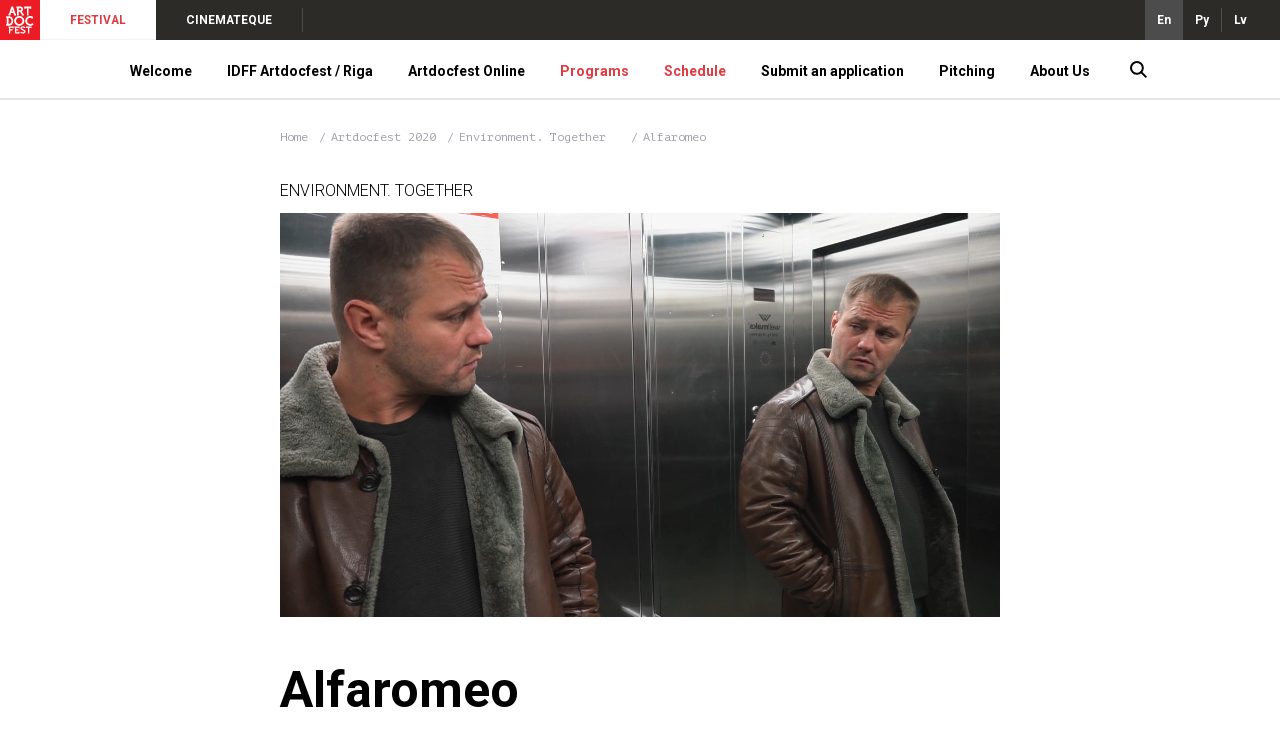

--- FILE ---
content_type: text/html; charset=UTF-8
request_url: https://artdocfest.com/en/movie/al_faromeo_2020_27/
body_size: 7956
content:
<!DOCTYPE html>
<html lang="en-US">

<head>
            <!-- Global site tag (gtag.js) - Google Analytics -->
        <script async src="https://www.googletagmanager.com/gtag/js?id=UA-105336712-2"></script>
        <script>
            window.dataLayer = window.dataLayer || [];
            function gtag(){dataLayer.push(arguments);}
            gtag('js', new Date());

            gtag('config', 'UA-105336712-2');
        </script>
        <script>
        var _csrf = '9dCRo8EP_srCNYgRjXVqRZKY7qG1yCQxwl231cwoYH8o7vqUzXltmCdwir7gOrgdBJKNStIu1zbxR-PfcrK3vw==';
        var lang = 'en';
        var i18n = {"main-page-lbl":"Home","pitching-lbl":"Pitching","top-news-lbl":"Latest news","closest-events-lbl":"UPCOMING EVENTS","director-lbl":"Director","events-lbl":"Events","info-lbl":"INFO","news-lbl":"News","producer-lbl":"Producer","movies-number-lbl":"{n, plural, one{movie} other{movies}}","shows-number-lbl":"{n, plural, one{show} other{shows}}","all-cities-lbl":"All cities","programs-lbl":"Programs","program-disable-note1-lbl":"This program can be viewed {n,plural, one{only in the city} other{in the cities:}} {cities}.","program-disable-note2-lbl":"In the city {city} you can watch:","crew-lbl":"Film crew","screenwriter-lbl":"Screenwriter","cameraman-lbl":"Cinematographer","composer-lbl":"Composer","sound-producer-lbl":"Sound operator","information-lbl":"Information","subject-lbl":"Theme","studio-lbl":"Film studio","genre-lbl":"Genre","action-country-lbl":"Country of action","action-city-lbl":"Place of action","action-time-lbl":"Period of action","movie-language-lbl":"Language","subtitles-lbl":"Subtitles","minutes-short-lbl":"min","shows-lbl":"Showtimes","buy-ticket-lbl":"Buy a ticket","online-lbl":"Online","ticket-lbl":"ticket","schdl.all-programs-lbl":"All programs","schdl.all-cities-lbl":"All cities","schdl.all-dates-lbl":"All dates","schdl.out-of-programs-lbl":"Out of programs","schdl.online-lbl":"Online","schdl.movies-show-toggle-lbl":"Showtimes","schdl.movie-name-lbl":"Film title","schdl.search-lbl":"SEARCH","schdl.no-show-in-the-city-note":"There are no film session in this city on this date. Please select a different date.","schdl.pre_time-lbl":"Before the film","schdl.first-show-lbl":"1 showing","schdl.post_time-lbl":"discussion","jury-lbl":"Jury","all-news-lbl":"News feed","time-lbl":"Time","schdl.schedule-lbl":"Timetable","schdl.filters-lbl":"Filters","jury-archive-lbl":"Jury of different years","winners-lbl":"Winners","pitching-funded-lbl":"Supported","pitching-released-lbl":"Released","view-on-adm-lbl":"Watch at Artdoc.media","archive-lbl":"Archive","partners-lbl":"Partners","team-lbl":"Team","subscribe.title-lbl":"Subscribe to the newsletter about the start of ticket sales and interesting films.","subscribe.sub-title-lbl":"We will inform you only about the most important things and only if the coordinator will have the energy to do it :)","subscribe.personal-data-note-lbl":"By specifying my email, I give my consent to the processing of my personal data.","subscribe.input-lbl":"Э-почта","subscribe.submit-lbl":"Send","subscribe-btn-lbl":"Subscribe to receive news about sessions","movies-lbl":"Upcoming showtimes","watch-online-lbl":"Watch online","search-placeholder-lbl":"Find a film by a title","director-short-lbl":"Dir."}; 
    </script>
    <meta charset="UTF-8">
    <meta http-equiv="X-UA-Compatible" content="IE=edge">
    <meta name="viewport" content="width=device-width, initial-scale=1, minimum-scale=1, minimal-ui" />
    
    <link rel="apple-touch-icon" sizes="180x180" href="/adminassets/assets/66ae82b0/img/favs/apple-touch-icon.png">
    <link rel="icon" type="image/png" sizes="32x32" href="/adminassets/assets/66ae82b0/img/favs/favicon-32x32.png">
    <link rel="icon" type="image/png" sizes="16x16" href="/adminassets/assets/66ae82b0/img/favs/favicon-16x16.png">
    <link rel="shortcut icon" href="/adminassets/assets/66ae82b0/img/favs/favicon.ico" />
    <link rel="mask-icon" href="/adminassets/assets/66ae82b0/img/favs/safari-pinned-tab.svg" color="#f3203c">
    <meta name="apple-mobile-web-app-title" content="Artdocfest">
    <meta name="application-name" content="Artdocfest">

                    <title>Artdocfest — Alfaromeo</title>
        <meta name="description" content="A brutal alpha male who does not respect women decides to return the favor of one of his former passions in order to increase self-esteem. But in the end, he discovers feelings in himself that he had never thought about before.">

        <meta name="twitter:card" content="summary_large_image" />
        <meta name="twitter:site" content="@artdocfest" />
        <meta name="twitter:title" content="Alfaromeo">
        <meta name="twitter:description" content="A brutal alpha male who does not respect women decides to return the favor of one of his former passions in order to increase self-esteem. But in the end, he discovers feelings in himself that he had never thought about before.">
        <meta name="twitter:image" content="https://artdocfest.com/upload/files/ff/ff56a28a8e41821eef98df595db3e372.jpg">

        <meta property="og:title" content="Alfaromeo">
        <meta property="og:description" content="A brutal alpha male who does not respect women decides to return the favor of one of his former passions in order to increase self-esteem. But in the end, he discovers feelings in himself that he had never thought about before.">
        <meta property="og:image" content="https://artdocfest.com/upload/files/ff/ff56a28a8e41821eef98df595db3e372.jpg">
    
    <meta property="og:site_name" content="Artdocfest">
    <meta property="og:locale" content="en_US">
    <meta property="og:type" content="website">
    <link href="https://fonts.googleapis.com/css2?family=PT+Mono&amp;family=Roboto:ital,wght@0,100;0,300;0,400;0,500;0,700;0,900;1,100;1,300;1,400;1,500;1,700;1,900&amp;display=swap" rel="stylesheet" position="1">
<link href="/adminassets/assets/66ae82b0/css/layout_main.css" rel="stylesheet" media="(min-width: 765px)" position="1">
<link href="/adminassets/assets/66ae82b0/css/layout_main.mobile.css" rel="stylesheet" media="(max-width: 764px)" position="1">
<link href="/adminassets/assets/66ae82b0/css/movie.css" rel="stylesheet" position="1">
<link href="/adminassets/assets/66ae82b0/css/movie.mobile.css" rel="stylesheet" media="(max-width: 764px)" position="1">
<script src="/adminassets/assets/565cf11f/jquery.js"></script>
<script src="/adminassets/assets/66ae82b0/js/layout_main.js"></script>
<script src="/adminassets/assets/66ae82b0/js/movie.js"></script></head>

<body>
    
    <div class="wrap wrap_white">
        <div class="header wrap__header">
            <div class="meta-panel header__meta-panel">
                <a href="/en/" class="adf-logo meta-panel__logo graph graph_contain"></a>
                <div class="meta-menu meta-panel__meta-menu desktop">
                                            <div class="meta-menu__item meta-menu__item_active">
                            <a class="meta-menu__link" href="http://artdocfest.com" >FESTIVAL</a>
                        </div>
                                            <div class="meta-menu__item">
                            <a class="meta-menu__link" href="http://artdoc.media" target="_blank">CINEMATEQUE</a>
                        </div>
                                    </div>
                <div class="meta-menu meta-menu_open-end meta-menu_dense meta-menu_right desktop">
                                            <div class="meta-menu__item meta-menu__item_active-dark">
                            <a href="/en/movie/al_faromeo_2020_27/">En</a>
                        </div>
                                            <div class="meta-menu__item">
                            <a href="/ru/movie/al_faromeo_2020_27/">Ру</a>
                        </div>
                                            <div class="meta-menu__item">
                            <a href="/lv/movie/al_faromeo_2020_27/">Lv</a>
                        </div>
                                    </div>
                <div class="meta-panel__meta-menu mobile">
                    <div class="meta-panel__search-btn"></div>
                    <div class="meta-panel__search-close"></div>
                    <a id="menu-toggle" tabindex="1" class="meta-menu__item burger graph graph-contain"></a>
                </div>
            </div>

            <div class="main-menu header__main-menu">
                <div class="main-menu__header mobile">
                                            <div class="main-menu__header-item main-menu__header-item_active">
                            <a class="main-menu__header-link" href="http://artdocfest.com" >FESTIVAL</a>
                        </div>
                                            <div class="main-menu__header-item">
                            <a class="main-menu__header-link" href="http://artdoc.media" target="_blank">CINEMATEQUE</a>
                        </div>
                                    </div>
                <div class="container main-menu__body">
                                            <div class="main-menu__item">
                            <a href="/en/content/welcome/" class="main-menu__link" >Welcome</a>
                            
                                                        
                                                    </div>
                                            <div class="main-menu__item">
                            <a  class="main-menu__link" >IDFF Artdocfest / Riga</a>
                            
                                                        
                                                            <div class="main-menu__submenu">
                                    <div class="container main-menu__submenu-body">
                                                                                    <div class="main-menu__submenu-column">                                               
                                                                                                                                                            <div class="main-menu__submenu-item">
                                                            <a href="/en/content/welcome-idff-artdocfest-riga/" class="main-menu__submenu-link" >About IDFF Artdocfest/Riga</a>
                                                        </div>
                                                                                                                                                                                                                <div class="main-menu__submenu-item">
                                                            <a href="/en/content/reglament-artdocfest-riga/" class="main-menu__submenu-link" >Rules and regulations of the 6th IDFF Artdocfest / Riga</a>
                                                        </div>
                                                                                                                                                                                                                <div class="main-menu__submenu-item">
                                                            <a href="/en/content/symposium/" class="main-menu__submenu-link" >Symposium</a>
                                                        </div>
                                                                                                                                                </div>
                                                                                    <div class="main-menu__submenu-column">                                               
                                                                                                                                                            <div class="main-menu__submenu-item">
                                                            <a href="/en/content/balva-herz/" class="main-menu__submenu-link" >HERZ prize</a>
                                                        </div>
                                                                                                                                                                                                                <div class="main-menu__submenu-item">
                                                            <a href="https://artdocfest.com/en/jury/artdokfest_2026/artdocfest-open-artdokfest-2026+baltic-focus-artdokfest-2026/" class="main-menu__submenu-link" >Jury</a>
                                                        </div>
                                                                                                                                                                                                                <div class="main-menu__submenu-item">
                                                            <a href="https://artdocfest.com/en/programs/artdokfest_2025/riga/" class="main-menu__submenu-link" >Programs</a>
                                                        </div>
                                                                                                                                                </div>
                                                                                    <div class="main-menu__submenu-column">                                               
                                                                                                                                                                                                                    <a 
                                                            href="https://artdocfest.com/en/program/baltic-focus-artdokfest-2025/" 
                                                            style="background-image:url(/upload/resize/2920792/250x145.jpg)" 
                                                            class="main-menu__submenu-visual desktop"                                                         >
                                                            <label>Baltic focus</label>
                                                        </a>
                                                                                                                                                                                                        </div>
                                                                                    <div class="main-menu__submenu-column">                                               
                                                                                                                                                                                                                    <a 
                                                            href="https://artdocfest.com/en/program/artdocfest-open-artdokfest-2025/" 
                                                            style="background-image:url(/upload/resize/2920793/250x145.jpg)" 
                                                            class="main-menu__submenu-visual desktop"                                                         >
                                                            <label>Artdocfest Open</label>
                                                        </a>
                                                                                                                                                                                                        </div>
                                                                            </div>
                                </div>
                                                    </div>
                                            <div class="main-menu__item">
                            <a  class="main-menu__link" >Artdocfest Online</a>
                            
                                                        
                                                            <div class="main-menu__submenu">
                                    <div class="container main-menu__submenu-body">
                                                                                    <div class="main-menu__submenu-column">                                               
                                                                                                                                                            <div class="main-menu__submenu-item">
                                                            <a href="/en/content/artdocfest-online-regulations/" class="main-menu__submenu-link" >Artdocfest Online regulations</a>
                                                        </div>
                                                                                                                                                                                                                <div class="main-menu__submenu-item">
                                                            <a href="https://artdocfest.com/en/program/artdocfest-online-artdokfest-2025/" class="main-menu__submenu-link" >Artdocfest Online</a>
                                                        </div>
                                                                                                                                                                                                                <div class="main-menu__submenu-item">
                                                            <a href="/en/content/artdocshkola/" class="main-menu__submenu-link" >ArtdocSchool</a>
                                                        </div>
                                                                                                                                                </div>
                                                                                    <div class="main-menu__submenu-column">                                               
                                                                                                                                                            <div class="main-menu__submenu-item">
                                                            <a href="https://artdocfest.com/en/program/artdokset--artdokfest-2026/" class="main-menu__submenu-link" >ArtdocNet 2026</a>
                                                        </div>
                                                                                                                                                                                                                <div class="main-menu__submenu-item">
                                                            <a href="https://artdocfest.com/en/jury/artdokfest_2026/artdokset--artdokfest-2026" class="main-menu__submenu-link" >Jury</a>
                                                        </div>
                                                                                                                                                </div>
                                                                                    <div class="main-menu__submenu-column">                                               
                                                                                                                                                                                                                    <a 
                                                            href="https://artdocfest.com/en/program/artdocfest-online-artdokfest-2025/" 
                                                            style="background-image:url(/upload/resize/2922688/250x145.jpg)" 
                                                            class="main-menu__submenu-visual desktop"                                                         >
                                                            <label>Artdocfest Online</label>
                                                        </a>
                                                                                                                                                                                                        </div>
                                                                                    <div class="main-menu__submenu-column">                                               
                                                                                                                                                                                                                    <a 
                                                            href="https://artdocfest.com/en/program/artdokset--artdokfest-2026/" 
                                                            style="background-image:url(/upload/resize/2935137/250x145.jpg)" 
                                                            class="main-menu__submenu-visual desktop"                                                         >
                                                            <label>ArtdocNet</label>
                                                        </a>
                                                                                                                                                                                                        </div>
                                                                            </div>
                                </div>
                                                    </div>
                                            <div class="main-menu__item main-menu__item_hl">
                            <a href="https://artdocfest.com/en/programs/artdokfest_2026/" class="main-menu__link" >Programs</a>
                            
                                                        
                                                    </div>
                                            <div class="main-menu__item main-menu__item_hl">
                            <a href="https://artdocfest.com/en/schedule/" class="main-menu__link" >Schedule</a>
                            
                                                        
                                                    </div>
                                            <div class="main-menu__item">
                            <a  class="main-menu__link" >Submit an application</a>
                            
                                                        
                                                            <div class="main-menu__submenu">
                                    <div class="container main-menu__submenu-body">
                                                                                    <div class="main-menu__submenu-column">                                               
                                                                                                                                                            <div class="main-menu__submenu-item">
                                                            <a href="/en/content/idff-artdocfest----riga/" class="main-menu__submenu-link" >IDFF Artdocfest / Riga</a>
                                                        </div>
                                                                                                                                                                                                                <div class="main-menu__submenu-item">
                                                            <a href="https://filmfreeway.com/IDFFArtdocfestslashRiga" class="main-menu__submenu-link" target="_blank">IDFF Artdocfest / Baltic Focus</a>
                                                        </div>
                                                                                                                                                                                                                <div class="main-menu__submenu-item">
                                                            <a href="/en/content/artdocfest-online-app/" class="main-menu__submenu-link" >Artdocfest Online</a>
                                                        </div>
                                                                                                                                                </div>
                                                                                    <div class="main-menu__submenu-column">                                               
                                                                                                                                                            <div class="main-menu__submenu-item">
                                                            <a href="/en/content/na-pitching/" class="main-menu__submenu-link" >Pitching</a>
                                                        </div>
                                                                                                                                                                                                                <div class="main-menu__submenu-item">
                                                            <a href="https://artdocfest.com/en/content/technical-requirements/" class="main-menu__submenu-link" >Technical requirements</a>
                                                        </div>
                                                                                                                                                </div>
                                                                            </div>
                                </div>
                                                    </div>
                                            <div class="main-menu__item">
                            <a  class="main-menu__link" >Pitching</a>
                            
                                                        
                                                            <div class="main-menu__submenu">
                                    <div class="container main-menu__submenu-body">
                                                                                    <div class="main-menu__submenu-column">                                               
                                                                                                                                                            <div class="main-menu__submenu-item">
                                                            <a href="/en/content/pitching-2025-about-2/" class="main-menu__submenu-link" >Artdocfest/Riga 2025 Pitching</a>
                                                        </div>
                                                                                                                                                                                                                <div class="main-menu__submenu-item">
                                                            <a href="https://artdocfest.com/en/pitching/artdokfest-2025/" class="main-menu__submenu-link" >Pitching participants 2025</a>
                                                        </div>
                                                                                                                                                </div>
                                                                                    <div class="main-menu__submenu-column">                                               
                                                                                                                                                            <div class="main-menu__submenu-item">
                                                            <a href="/en/content/pitching-archive/" class="main-menu__submenu-link" >Pitching Archive</a>
                                                        </div>
                                                                                                                                                                                                                <div class="main-menu__submenu-item">
                                                            <a href="https://artdocfest.com/en/content/na-pitching/" class="main-menu__submenu-link" >Submit an application</a>
                                                        </div>
                                                                                                                                                </div>
                                                                            </div>
                                </div>
                                                    </div>
                                            <div class="main-menu__item">
                            <a  class="main-menu__link" >About Us</a>
                            
                                                        
                                                            <div class="main-menu__submenu">
                                    <div class="container main-menu__submenu-body">
                                                                                    <div class="main-menu__submenu-column">                                               
                                                                                                                                                            <div class="main-menu__submenu-item">
                                                            <a href="https://artdocfest.com/en/winners" class="main-menu__submenu-link" >Winners</a>
                                                        </div>
                                                                                                                                                                                                                <div class="main-menu__submenu-item">
                                                            <a href="https://artdocfest.com/en/archive/" class="main-menu__submenu-link" >Festival archive</a>
                                                        </div>
                                                                                                                                                                                                                <div class="main-menu__submenu-item">
                                                            <a href="/en/content/symposium-archive/" class="main-menu__submenu-link" >Symposium archive</a>
                                                        </div>
                                                                                                                                                                                                                <div class="main-menu__submenu-item">
                                                            <a href="https://artdocfest.com/en/jury/" class="main-menu__submenu-link" >Jury of different years</a>
                                                        </div>
                                                                                                                                                </div>
                                                                                    <div class="main-menu__submenu-column">                                               
                                                                                                                                                            <div class="main-menu__submenu-item">
                                                            <a href="/en/content/pressa/" class="main-menu__submenu-link" >Media about us</a>
                                                        </div>
                                                                                                                                                                                                                <div class="main-menu__submenu-item">
                                                            <a href="/en/content/photo-archive/" class="main-menu__submenu-link" >Photo archive</a>
                                                        </div>
                                                                                                                                                                                                                <div class="main-menu__submenu-item">
                                                            <a href="/en/content/artdocfest-sessions/" class="main-menu__submenu-link" >Artdocfest sessions in other cities</a>
                                                        </div>
                                                                                                                                                                                                                <div class="main-menu__submenu-item">
                                                            <a href="https://artdocfest.com/en/content/about/" class="main-menu__submenu-link" >About us</a>
                                                        </div>
                                                                                                                                                </div>
                                                                                    <div class="main-menu__submenu-column">                                               
                                                                                                                                                                                                                    <a 
                                                            href="https://artdocfest.com/en/winners/" 
                                                            style="background-image:url(/upload/resize/2741785/250x145.jpg)" 
                                                            class="main-menu__submenu-visual desktop"                                                         >
                                                            <label>Winners</label>
                                                        </a>
                                                                                                                                                                                                        </div>
                                                                                    <div class="main-menu__submenu-column">                                               
                                                                                                                                                                                                                    <a 
                                                            href="https://artdocfest.com/en/content/about/" 
                                                            style="background-image:url(/upload/resize/2741786/250x145.jpg)" 
                                                            class="main-menu__submenu-visual desktop"                                                         >
                                                            <label>About us</label>
                                                        </a>
                                                                                                                                                                                                        </div>
                                                                            </div>
                                </div>
                                                    </div>
                                        
                    <div class="main-menu__item main-menu__item_narrow desktop">
                        <a class="main-menu__search-btn"></a>
                        <a class="main-menu__search-close"></a>
                    </div>
                    
                </div>
                <div class="main-menu__footer mobile">
                                                                                                    <div class="main-menu__footer-item">
                                <a class="main-menu__footer-link graph graph_contain youtube" href="https://www.youtube.com/channel/UCNorm94TaD5MfZiT6_LNgyg?view_as=subscriber" target="_blank"></a>
                            </div>
                                                                                                                                                                                                    <div class="main-menu__footer-item main-menu__switch">
                        <div class="main-menu__switch-items">
                                                                                                                            <div class="main-menu__switch-item">
                                    <a href="/ru/movie/al_faromeo_2020_27/">Ру</a>
                                </div>
                                                                                            <div class="main-menu__switch-item">
                                    <a href="/lv/movie/al_faromeo_2020_27/">Lv</a>
                                </div>
                                                    </div>
                        <div class="main-menu__switch-value">
                            En                        </div>
                    </div>
                </div>
            </div>
        </div>
        <div class="content wrap__content">
            
<div class="content__fixed subscriber">
    <div class="subscriber__body container_narrow">
        <div class="subscriber__title">Subscribe to the newsletter about the start of ticket sales and interesting films.</div>
        <div class="subscriber__sub-title">We will inform you only about the most important things and only if the coordinator will have the energy to do it :)</div>
        <div class="subscriber__form">
            <div class="subscriber__form-note">By specifying my email, I give my consent to the processing of my personal data.</div>
            <div class="subscriber__form-input">
                <label>Э-почта</label>
                <input type="text" />
                <button>Send</button>
            </div>
        </div>
    </div>
</div>

<div class="desktop breadcrumbs content__breadcrumbs container_narrow">
    <div class="breadcrumbs__item">
        <a href="/en/" class="breadcrumbs__link">Home</a>
    </div>
            <div class="breadcrumbs__item">
            <a class="breadcrumbs__link" href="/en/programs/artdokfest_2020/">
                Artdocfest 2020            </a>
        </div>
        <div class="breadcrumbs__item">
            <a class="breadcrumbs__link" href="/en/program/sreda--vmeste-artdokfest-2020/">
                Environment. Together              </a>
        </div>
        <div class="breadcrumbs__item">
        <a class="breadcrumbs__link">Alfaromeo</a>
    </div>
</div>

<div class="movie-band">
    <div class="movie container_narrow">
                    <div class="desktop movie__sup-title">Environment. Together  </div>
                <div class="movie__cover">
                            <img class="movie__screenshot" src="/upload/resize/2930115/720x404.jpg" />
                                                                <div class="mobile movie__program">Environment. Together  </div>
                    </div>

        <div class="movie__slider">
                    </div>

        <div class="movie__title">Alfaromeo</div>

        <ul class="movie__captions movie__captions_separated">
                            <li class="movie__caption">
                    <a target="_blank" href="https://artdoc.media/en/author/29682/">Radik Rahimov</a>                </li>
                                        <li class="movie__caption">
                    Russia                </li>
                                        <li class="movie__caption">2020</li>
                    </ul>

        <ul class="movie__captions">
                            <li class="movie__caption movie__caption_tvpg"><span>18+</span></li>
                                        <li class="movie__caption">
                    <span class="movie__caption-icon clock graph graph_contain"></span>
                    27 min                </li>
                                        <li class="movie__caption">
                    <span class="movie__caption-icon audio graph graph_contain"></span>
                    Russian                </li>
                                        <li class="movie__caption">
                    <span class="movie__caption-icon subtitle graph graph_contain"></span>
                    English                </li>
                    </ul>
        
                    <a class="movie__view-btn movie__view-btn_subscribe">
                Subscribe to receive news about sessions            </a>
                
        <div class="movie__text">A brutal alpha male who does not respect women decides to return the favor of one of his former passions in order to increase self-esteem. But in the end, he discovers feelings in himself that he had never thought about before.</div>

    </div>
</div>

<div class="movie-band">
    
    
    <div class="movie-info container_narrow">
        <div class="movie-info__title">Film crew</div>
        <ul class="movie-info__items">
                            <li class="movie-info__item">
                    <div class="movie-info__item-label">Director:</div>
                    <div class="movie-info__item-value">Radik Rakhimov</div>
                </li>
                                        <li class="movie-info__item">
                    <div class="movie-info__item-label">Screenwriter:</div>
                    <div class="movie-info__item-value">Radik Rakhimov</div>
                </li>
                                        <li class="movie-info__item">
                    <div class="movie-info__item-label">Cinematographer:</div>
                    <div class="movie-info__item-value">Radik Rakhimov</div>
                </li>
                                        <li class="movie-info__item">
                    <div class="movie-info__item-label">Producer:</div>
                    <div class="movie-info__item-value">Radik Rakhimov</div>
                </li>
                                            </ul>
    </div>

    <div class="movie-info container_narrow">
        <div class="movie-info__title">Information</div>
        <ul class="movie-info__items">
                            <li class="movie-info__item">
                    <div class="movie-info__item-label">Theme:</div>
                    <div class="movie-info__item-value">
                        Psychology                    </div>
                </li>
                                        <li class="movie-info__item">
                    <div class="movie-info__item-label">Film studio:</div>
                    <div class="movie-info__item-value">
                        Радик Рахимов                    </div>
                </li>
                                                                                        <li class="movie-info__item">
                    <div class="movie-info__item-label">Language:</div>
                    <div class="movie-info__item-value">
                        Russian                    </div>
                </li>
                                        <li class="movie-info__item">
                    <div class="movie-info__item-label">Subtitles:</div>
                    <div class="movie-info__item-value">
                        English                    </div>
                </li>
                    </ul>
    </div>
</div>

    <div class="movie-band">
        <div class="awards container_narrow">
            <ul class="awards__list">
                                    <li class="awards__award">
                        <div class="awards__visual awards__visual_artdocfest"></div>
                        <div class="awards__fest">Artdocfest 2020</div>
                        <div class="awards__title">Environment</div>
                    </li>
                            </ul>
        </div>
    </div>
        </div>
        <div class="footer wrap__footer">
            <div class="footer__body">
                <div class="footer__body-part container">
                    <div class="footer__section">                        
                        <div class="footer__section-body">
                                                                                                <div class="footer__subsection">
                                        <strong class="footer__section-item footer__section-item_h">CONTACTS</strong>
                                                                                    <a href="mailto:office@artdocfest.com" class="footer__section-item" >
                                                office@artdocfest.com                                            </a>
                                                                                    <a href="mailto:riga@artdocfest.com" class="footer__section-item" >
                                                riga@artdocfest.com                                            </a>
                                                                                    <a href="mailto:pr@artdocfest.com" class="footer__section-item" >
                                                pr@artdocfest.com                                            </a>
                                                                                    <a href="tel:+37127274745" class="footer__section-item" >
                                                +371-2727-47-45                                            </a>
                                                                                    <a  class="footer__section-item" >
                                                Telegram                                            </a>
                                                                                    <a  class="footer__section-item" >
                                                Signal                                            </a>
                                                                                    <a  class="footer__section-item" >
                                                WhatsApp                                            </a>
                                                                                    <a  class="footer__section-item" >
                                                Skype Artdocfest Film Festival                                            </a>
                                                                            </div>
                                                                    <div class="footer__subsection">
                                        <strong class="footer__section-item footer__section-item_h">SOCIAL NETWORKS</strong>
                                                                                    <a href="https://t.me/ArtdocfestInfo" class="footer__section-item" >
                                                Telegram                                            </a>
                                                                                    <a href="https://www.youtube.com/channel/UCNorm94TaD5MfZiT6_LNgyg?view_as=subscriber" class="footer__section-item" >
                                                Youtube                                            </a>
                                                                                    <a href="https://www.instagram.com/artdocfest/" class="footer__section-item" >
                                                *nstagram                                            </a>
                                                                                    <a href="https://www.facebook.com/artdocfest/" class="footer__section-item" >
                                                *acebook                                            </a>
                                                                                    <a href="https://www.facebook.com/groups/221136811346063/" class="footer__section-item" >
                                                *acebook group                                            </a>
                                                                                    <a href="https://www.facebook.com/groups/artdocfestriga/" class="footer__section-item" >
                                                *acebook Riga                                            </a>
                                                                                    <a href="https://www.instagram.com/artdocfest_riga/" class="footer__section-item" >
                                                *nstagram Riga                                            </a>
                                                                                    <a href="https://www.instagram.com/artdocfestparis/" class="footer__section-item" >
                                                *nstagram Paris                                            </a>
                                                                                    <a href="https://www.facebook.com/profile.php?id=61551122932598" class="footer__section-item" >
                                                *acebook Paris                                            </a>
                                                                                    <a href="https://www.facebook.com/artdocfestspb/" class="footer__section-item" >
                                                *acebook Saint Petersburg                                            </a>
                                                                                    <a href="https://www.instagram.com/artdocfestspb/" class="footer__section-item" >
                                                *nstagram Saint Petersburg                                            </a>
                                                                                    <a href="https://vk.com/artdocfestspb" class="footer__section-item" >
                                                VKontakte Saint Petersburg                                            </a>
                                                                            </div>
                                                                    <div class="footer__subsection">
                                        <strong class="footer__section-item footer__section-item_h">MANAGEMENT</strong>
                                                                                    <a href="https://artdocfest.com/en/content/about/#anchor-team" class="footer__section-item" >
                                                Team                                            </a>
                                                                                    <a href="https://artdocfest.com/en/content/reglament-artdocfest-riga/" class="footer__section-item" >
                                                Regulations IDFF Artdocfest/Riga                                            </a>
                                                                                    <a href="http://artdocfest.com/en/content/reglament--artdokfesta--v-rossii/" class="footer__section-item" >
                                                Regulations Artdocfest in Russia                                            </a>
                                                                                    <a href="https://artdocfest.com/en/content/about/#anchor-132" class="footer__section-item" >
                                                Manifest                                            </a>
                                                                                    <a  class="footer__section-item" >
                                                FAQ                                            </a>
                                                                            </div>
                                                                    <div class="footer__subsection">
                                        <strong class="footer__section-item footer__section-item_h">OUR PROJECTS</strong>
                                                                                    <a href="http://artdocfest.com/en/content/na-artdokfest/" class="footer__section-item" >
                                                Artdocfest                                            </a>
                                                                                    <a href="https://artdoc.media/ru/" class="footer__section-item" >
                                                Artdoc.media                                            </a>
                                                                                    <a href="http://artdocfest.com/en/content/o-pitchinge/" class="footer__section-item" target="_blank">
                                                Artdocfest Pitching                                            </a>
                                                                                    <a href="http://artdocfest.com/en/content/simpozium/" class="footer__section-item" >
                                                Workshops                                            </a>
                                                                                    <a href="http://artdocfest.com/en/content/artdocshkola/" class="footer__section-item" >
                                                ArtdocSchool                                            </a>
                                                                                    <a href="https://artdocfest.com/en/content/artdocfest-sessions/" class="footer__section-item" >
                                                Artdocfest in your city                                            </a>
                                                                            </div>
                                                                                    </div>
                    </div>
                </div>            
            </div>
            <div class="footer__vault container">
                <div class="footer__vault-section footer__vault-section_first">
                                            <p>&copy; 2007&ndash;2029 Artdocfest. Documentary Film Festival. News. The program of events. Delivery schedule. The use of Artdocfest materials is allowed only if there is an active link to the source. All rights to video, pictures and texts belong to their authors.</p>

<p>Old version of the website: old.artdocfest.com.</p>                                    </div>
                <div class="footer__vault-section footer__vault-section_second">
                                                                    <a class="footer__logo graph graph_contain" href="http://artdocfest.com" style="background-image: url(/upload/files/87/870e063ddfbf0837df1a2c26313299fd.svg)" ></a>
                                                                    <a class="footer__logo graph graph_contain" href="http://artdoc.media" style="background-image: url(/upload/files/12/123140f5b9268dd09a31958e0d5cb63d.svg)" target="_blank"></a>
                                    </div>
            </div>
        </div>
        <div class="search-panel">
            <div class="search-panel__body">
                <div class="search-panel__input">
                    <input type="text" placeholder="Find a film by a title" />
                    <button></button>
                </div>
                <div class="search-panel__results"></div>
            </div>
        </div>
    </div>

    </body>

</html>


--- FILE ---
content_type: text/css
request_url: https://artdocfest.com/adminassets/assets/66ae82b0/css/movie.mobile.css
body_size: 1550
content:
.movie__sup-title {
  margin: 20px 15px 0px 15px;
  font-size: 1.14rem;
  font-weight: 300;
  text-transform: uppercase;
}
.movie__section-title {
  padding: 0px 15px 0px 15px;
}
.movie__essentials {
  padding: 0px 15px 0px 15px;
}
.movie__title {
  margin: 0px 15px 0px 15px;
  font-size: 2.35rem;
}
.movie__slider {
  width: 100%;
}
.movie__view-btn {
  display: block;
  margin: 25px 15px;
  font-size: 1.1rem;
  padding: 16px;
  text-align: center;
}
.movie__captions {
  margin: 15px 15px 0px 15px;
}
.movie__caption {
  margin: 7px 10px 0px 0px;
}
.movie__cover {
  width: 100%;
  height: 300px;
}
.movie__cover img {
  flex: 0 0 auto;
  width: 100%;
  object-fit: cover;
}
.movie__cover iframe {
  flex: 0 0 auto;
  width: 100%;
  height: 300px;
}
.movie__text {
  margin: 23px 15px 23px 15px;
}
.movie-info__title {
  margin: 20px 15px 0px 15px;
}
.movie-info__item {
  margin: 0px 15px 18px 15px;
  display: flex;
  flex-direction: column;
  line-height: 140%;
}
.movie-info__items {
  padding: 25px 0px 25px 0px;
}
.movie-info__item-label {
  flex: 0 0 100%;
}
.movie-schdl {
  font-size: 1rem;
  line-height: 110%;
}
.movie-schdl__table {
  padding: 0px 15px;
}
.movie-schdl__row {
  flex-direction: column;
}
.movie-schdl__row-header {
  margin: 0px 0px 15px 0px;
}
.movie-schdl__cell_cinema {
  width: 45%;
}
.movie-schdl__cell_day {
  width: 20%;
}
.movie-schdl__cell_hour {
  width: 15%;
}
.movie-schdl__cell_tickets {
  width: 20%;
  margin-top: -2px;
}
.awards__list {
  margin: 30px 0px 50px 0px;
}
.awards__award {
  width: 50%;
}


--- FILE ---
content_type: application/javascript
request_url: https://artdocfest.com/adminassets/assets/66ae82b0/js/movie.js
body_size: 695
content:
$(function(){
    $('.movie__slider-item').click(function(){
        var e = $(this);
        var i = e.index();

        $('.movie__slider-item').removeClass('movie__slider-item_active');
        e.addClass('movie__slider-item_active');

        $('.movie__cover *:not(.movie__program)').hide();
        $($('.movie__cover *').get(i)).fadeIn();
    });

    $('.movie-info__title').click(function(){
        var e = $(this).parent().find('.movie-info__items');
        $(this).toggleClass('movie-info__title_active')
        e.slideToggle();
    });

    $('.movie__view-btn_subscribe').click(function(e){
        e.stopPropagation();
        openSubscriber();
    });
});

--- FILE ---
content_type: image/svg+xml
request_url: https://artdocfest.com/adminassets/assets/66ae82b0/img/awards/artdocfest.svg
body_size: 10753
content:
<?xml version='1.0' encoding='UTF-8'?> <svg width='31px' height='30px' viewBox='0 0 31 30' version='1.1' xmlns='http://www.w3.org/2000/svg' xmlns:xlink='http://www.w3.org/1999/xlink' fill='#000'> <!-- Generator: Sketch 46.2 (44496) - http://www.bohemiancoding.com/sketch --> <title>артдокфест лого</title> <desc>Created with Sketch.</desc> <defs/> <g id='Symbols' stroke='none' stroke-width='1' fill='none' fill-rule='evenodd'> <g id='icon_artdocfest' transform='translate(-9.000000, -9.000000)' fill='#FFFFFF'> <g id='артдокфест-лого' transform='translate(9.000000, 9.000000)'> <path d='M18.1890368,15.9248143 C18.2508592,13.988714 16.4783206,12.413761 14.5848668,12.4098415 C12.6588156,12.4057651 10.9666462,13.9981994 10.947698,15.8661778 C10.9274652,17.8474313 12.6823403,19.3991022 14.5537147,19.4085875 C16.449256,19.4181512 18.2317505,17.865226 18.1890368,15.9248143 M14.0884403,21.3252468 C12.2901289,21.2816614 10.586157,20.2888398 9.46556437,18.3663795 C8.94649645,17.4759365 8.80856007,16.4948734 8.87118544,15.4773586 C9.02509931,12.9770785 11.1542814,11.0370587 13.2605812,10.6171967 C15.9704931,10.0770045 18.3560377,11.1867855 19.6474852,13.3735801 C20.1377294,14.2038189 20.3206275,15.1129974 20.2953365,16.0657613 C20.2533454,17.6515323 19.5783564,18.9401231 18.3639863,19.9721402 C17.275429,20.8973889 16.0009226,21.330891 14.0884403,21.3252468' id='Fill-1' fill='#000000'/> <path d='M2.58597151,19.3704317 C2.7958185,19.3704317 2.98583867,19.3842513 3.1732417,19.3680114 C3.84663956,19.3096103 4.44057156,19.0726488 4.9080878,18.5759274 C5.19613174,18.2700244 5.41525767,17.9193057 5.54968346,17.5240835 C5.89657337,16.5040948 5.87222604,15.4822322 5.49813374,14.4783272 C5.22341343,13.7411308 4.68880325,13.2366018 3.93435338,12.9691905 C3.54876153,12.8324008 3.14714962,12.7816512 2.7389552,12.778372 C2.69041916,12.7779816 2.64196243,12.7875069 2.58597151,12.7932065 L2.58597151,19.3704317 Z M0.621213692,12.7765763 L0,12.7765763 L0,10.8560555 C0.0772452618,10.852464 0.144973654,10.8466864 0.212702045,10.8466083 C0.980396229,10.8459837 1.74816972,10.8387226 2.51562598,10.8482479 C3.35541045,10.858632 4.16846839,11.0118958 4.9321179,11.3659718 C6.14480506,11.9284334 6.93296052,12.8740935 7.40523519,14.0870088 C7.72642956,14.9119629 7.79939223,15.771583 7.72111597,16.6486921 C7.63990535,17.5584371 7.37993618,18.4100933 6.91226133,19.2004597 C6.51398031,19.873165 6.00046587,20.4284436 5.28336971,20.781895 C4.80260916,21.0189347 4.29424968,21.1750092 3.76233596,21.2373921 C3.35398292,21.2852529 2.9413473,21.311955 2.53021851,21.3186696 C1.76276225,21.3310837 0.994909456,21.3222611 0.227294579,21.3222611 L0.00658250178,21.3222611 L0.00658250178,19.3857347 L0.621213692,19.3857347 L0.621213692,12.7765763 Z' id='Fill-3' fill='#000000'/> <path d='M13.9960033,3.95346299 C14.0237704,3.96562306 14.0351371,3.97499484 14.0465037,3.97499484 C14.6697218,3.97623408 15.2939954,3.99854045 15.9157521,3.96988296 C16.3549114,3.94974527 16.7235161,3.74883305 16.8902002,3.33662995 C17.0622428,2.91133735 16.9930685,2.50742169 16.6588885,2.1637642 C16.4257906,1.92397074 16.1359406,1.80632014 15.7916118,1.80841136 C15.2332649,1.81174182 14.674918,1.81197418 14.1165711,1.81429776 C14.0793859,1.81445267 14.0422006,1.82157831 13.9960033,1.82638038 L13.9960033,3.95346299 Z M13.991213,5.78638038 L13.991213,7.78094148 L13.991213,9.74212048 L12.1094614,9.74212048 L12.1094614,1.8227401 L11.5418587,1.8227401 C11.4894097,1.6615611 11.4749578,0.267335628 11.5186383,0.0206488812 C11.5656475,0.0166987952 11.6158233,0.00879862306 11.6659178,0.00879862306 C13.0688892,0.00709466437 14.4717795,0.000511187608 15.8747509,0.00763683305 C16.5456278,0.0111222031 17.1688459,0.189495697 17.7284918,0.550115318 C18.4025352,0.98446988 18.7820195,1.59518417 18.905023,2.35654389 C18.9720864,2.77169019 18.952763,3.18466781 18.8551721,3.59346299 C18.6914921,4.27907401 18.2866764,4.80629432 17.6817261,5.19952151 C17.6235937,5.23731842 17.5652178,5.27496041 17.4974237,5.31879862 C17.5220245,5.36976248 17.5408606,5.41429776 17.5642435,5.45650947 C17.9955273,6.23374699 18.4301399,7.0092031 18.855984,7.78907401 C18.922479,7.9108296 18.999204,7.96233563 19.1418556,7.94963339 C19.2688375,7.93824785 19.3979304,7.94723236 19.5419623,7.94723236 L19.5419623,9.73677625 L17.7957987,9.73677625 C17.7663266,9.68658692 17.7305216,9.62903959 17.6982078,9.5697883 C17.0473037,8.37810155 16.3979423,7.18564028 15.7454145,5.99480551 C15.6111254,5.74974527 15.6794066,5.78885886 15.3777028,5.787 C14.9944837,5.78459897 14.6111835,5.78638038 14.2279645,5.78638038 L13.991213,5.78638038 Z' id='Fill-5' fill='#000000'/> <path d='M29.9193841,18.2885483 C30.284931,18.8802786 30.6400945,19.4551561 31,20.0377154 C30.9306679,20.0911741 30.8767066,20.1358537 30.8195567,20.1763789 C29.7956002,20.9013642 28.6509665,21.2838058 27.3751906,21.3224498 C25.0757034,21.3919775 22.9490559,20.1853148 21.9395708,18.2174529 C21.4737867,17.309438 21.3432985,16.3467886 21.4297183,15.3451818 C21.6349347,12.9643079 23.7122813,11.0738122 25.8154638,10.6374415 C26.8808724,10.4163166 27.9450546,10.4168653 28.9936208,10.7308767 C29.4437071,10.865621 29.8650958,11.0687172 30.2783903,11.286393 C30.3926083,11.3465929 30.4459973,11.4179235 30.4435445,11.5518055 C30.434551,12.0469652 30.4401106,12.54236 30.4396201,13.0377549 C30.4396201,13.0873728 30.4353686,13.1371474 30.4330793,13.1850408 C30.2903272,13.223136 28.7128585,13.2336397 28.4348761,13.1965634 L28.4348761,12.6184721 C27.1512512,12.1612509 25.2600712,12.3962499 24.0941801,14.0660127 C23.2879492,15.2206276 23.2517297,17.2450837 24.8028718,18.533659 C26.1806837,19.6782406 28.4706867,19.7521579 29.9193841,18.2885483' id='Fill-8' fill='#000000'/> <path d='M6.00299609,5.29055926 C6.13595469,5.34147854 7.32571185,5.35180211 7.5381223,5.30616105 C7.51823913,5.09767146 6.83283554,3.12827535 6.7427955,3.03404364 C6.49514496,3.78952734 6.24903011,4.54027616 6.00299609,5.29055926 M5.7801591,0 L7.69945078,0 C8.61609725,2.6414374 9.53427941,5.28768729 10.4573919,7.94783132 L11.0306092,7.94783132 C11.0783773,8.09492282 11.0862982,9.54697599 11.0432988,9.74801398 L9.07809806,9.74801398 C8.78203281,8.88424921 8.48596756,8.02025157 8.1870734,7.14810374 L5.39825675,7.14810374 C5.11180978,8.01637052 4.82584777,8.88331776 4.5368952,9.75903614 L2.58333333,9.75903614 L2.58333333,7.9593192 L3.17336236,7.9593192 C4.04393807,5.30119332 4.90950257,2.65866923 5.7801591,0' id='Fill-10' fill='#000000'/> <path d='M23.4238444,1.80335339 L22.1644595,1.80335339 L22.1644595,2.33945397 C22.0062857,2.37949048 20.5453084,2.38788649 20.297619,2.35274764 L20.297619,0 L28.4166667,0 L28.4166667,2.35655694 L26.5676806,2.35655694 L26.5676806,1.79969957 C26.139743,1.78625042 25.7342856,1.79666768 25.3023713,1.79278064 C25.2806214,2.04201766 25.2951484,2.28215899 25.2923891,2.52121196 C25.2897921,2.76368552 25.2919022,3.00608135 25.2919022,3.24855491 L25.2919022,3.95724006 L25.2919022,4.68450527 L25.2919022,5.41177048 L25.2919022,6.13903568 C25.2919022,6.38150924 25.290766,6.62390507 25.2921456,6.86637863 C25.2936064,7.10877445 25.298557,7.35109253 25.2999366,7.59341061 C25.3013975,7.82966491 25.3002613,8.06584147 25.3002613,8.30209577 L25.3002613,9.02936097 L25.3002613,9.75903614 L23.4238444,9.75903614 L23.4238444,1.80335339 Z' id='Fill-12' fill='#000000'/> <path d='M13.4083373,26.7549144 L11.1145607,26.7549144 C11.0722521,26.9039589 11.0598992,28.2272024 11.0953366,28.516092 L13.4203813,28.516092 L13.4203813,28.061696 L14.7619048,28.061696 L14.7619048,30 L9.67930978,30 C9.66865541,28.920376 9.67197525,27.8393802 9.67174364,26.758465 C9.67135761,25.6819882 9.67166643,24.6055113 9.67166643,23.5054713 L9.22619048,23.5054713 L9.22619048,22.0481928 L14.7580445,22.0481928 L14.7580445,23.9648703 C14.3212156,23.9834303 13.8862395,23.9710032 13.4281791,23.9715681 L13.4281791,23.5159617 L11.0893145,23.5159617 L11.0893145,25.2842404 L13.4083373,25.2842404 L13.4083373,26.7549144 Z' id='Fill-14' fill='#000000'/> <path d='M16.7041508,27.8881559 C17.0770406,28.1469015 17.4614163,28.3348604 17.88025,28.4555408 C18.2662434,28.5667101 18.6576564,28.6562069 19.0626583,28.6228405 C19.2597803,28.6065471 19.4636968,28.5717775 19.6457738,28.500601 C20.1810849,28.2915932 20.2835689,27.6757959 19.837719,27.3195237 C19.600477,27.1298498 19.3346818,26.9680071 19.065004,26.8224578 C18.4955585,26.5150659 17.9113106,26.2331665 17.3411371,25.9268661 C17.1338234,25.8154628 16.9365396,25.6786449 16.7572128,25.5283402 C15.8712558,24.7861715 16.0001091,23.7645982 16.4840569,23.1007782 C16.8931032,22.539708 17.4727405,22.2291198 18.1635168,22.120601 C19.031355,21.9841729 19.877839,22.0874685 20.694961,22.3988363 C20.952991,22.4971425 21.2040647,22.6125996 21.4651684,22.7231453 L21.4651684,24.0446265 L20.0124352,24.0446265 L20.0124352,23.6178016 C19.7848188,23.5015648 19.5532389,23.4480071 19.3193941,23.4057534 C18.9910732,23.3464266 18.6616198,23.3515719 18.3392037,23.4381063 C18.2162552,23.4711609 18.092417,23.5197293 17.9858886,23.5863062 C17.6564352,23.7919617 17.6252128,24.2138753 17.9172963,24.4663062 C18.0177581,24.5532303 18.1279264,24.633606 18.2447275,24.6983118 C18.6368684,24.9156612 19.0350758,25.1227201 19.4289153,25.3374968 C19.7719577,25.5246761 20.1213902,25.7033579 20.45052,25.9113522 C20.7031306,26.0709341 20.9409388,26.2575677 21.1641065,26.4544918 C22.0594463,27.245073 21.8949219,28.8010546 20.9151358,29.4616782 C20.5465331,29.7102112 20.138781,29.8574755 19.7011815,29.9292757 C18.392023,30.1439745 17.1864,29.8600482 16.0590758,29.2118979 C16.0203309,29.1896797 15.9838508,29.1635634 15.9473706,29.137837 C15.9374215,29.1308207 15.9314359,29.1185811 15.9061991,29.08654 C16.1641482,28.6990843 16.427355,28.3037548 16.7041508,27.8881559' id='Fill-16' fill='#000000'/> <path d='M8.09384981,23.9682096 L6.77222344,23.9682096 L6.77222344,23.5147983 L4.43664847,23.5147983 C4.42562142,24.0949194 4.43919317,24.677381 4.4337182,25.2854266 L6.76065661,25.2854266 L6.76065661,26.7580851 L4.43780515,26.7580851 L4.43780515,30 L3.03212646,30 C3.02187054,27.8452069 3.02749973,25.688154 3.02510925,23.5063241 L2.58333333,23.5063241 L2.58333333,22.0481928 L8.07811891,22.0481928 C8.12114753,22.1982269 8.13626153,23.702926 8.09384981,23.9682096' id='Fill-19' fill='#000000'/> <path d='M26.006065,30 L24.5721032,30 L24.5721032,23.5372021 L23.5980132,23.5372021 L23.5980132,23.9589692 C23.4453335,24.0012024 22.4553062,24.0128084 22.1748091,23.98065 C22.1362408,23.8396042 22.1296268,22.2731095 22.1713826,22.0559797 C24.2465034,22.0615409 26.3261663,22.0385706 28.4166667,22.0530781 L28.4166667,23.9768619 L26.9891595,23.9768619 L26.9891595,23.5235005 C26.6564676,23.520599 26.3424224,23.5191482 26.006065,23.5254348 L26.006065,30 Z' id='Fill-21' fill='#000000'/> </g> </g> </g> </svg>